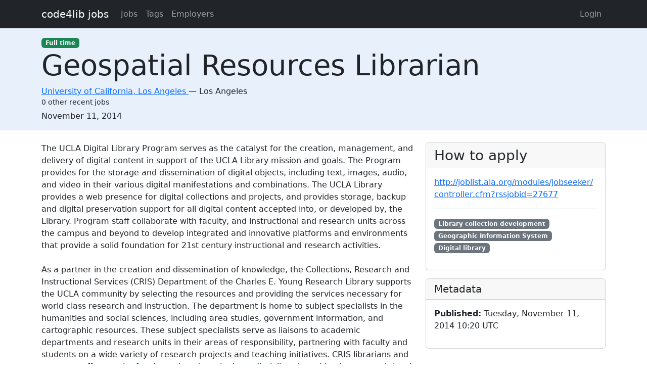

--- FILE ---
content_type: text/html; charset=utf-8
request_url: https://jobs.code4lib.org/jobs/17787-geospatial-resources-librarian
body_size: 4584
content:
<!DOCTYPE html>
<html lang="en">
  <head>
    <title>Geospatial Resources Librarian at University of California, Los Angeles - Code4Lib Job Board</title>
    <meta name="csrf-param" content="authenticity_token" />
<meta name="csrf-token" content="QolAydPTs15wQBpDlRn5sWXZ2TrvzOmR9lMusxQBfhMgEm3O6MZEIw4NEC-7amOyOzfRfDQ_gFXujh4dl8zVew" />
    <meta charset="utf-8">
    <meta name="viewport" content="width=device-width, initial-scale=1, shrink-to-fit=no">

    <link rel="stylesheet" href="/assets/application-5216248e585144c1f59b55d7260190f8f42325a46dbaaefe5d1e0c489346da60.css" media="all" data-turbolinks-track="reload" />
    <script src="/assets/application-9bbca5b4a37d11e7c1d36a36b6082bc0006992464d325fe1d9ee307b12d81eef.js" data-turbolinks-track="reload"></script>
    <script src="/ckeditor-4.10.1/ckeditor.js" data-turbolinks-track="reload"></script>
        <meta name="robots" content="noindex">

    <script type="text/javascript">
(function(i,s,o,g,r,a,m){i['GoogleAnalyticsObject']=r;i[r]=i[r]||function(){
(i[r].q=i[r].q||[]).push(arguments)},i[r].l=1*new Date();a=s.createElement(o),
m=s.getElementsByTagName(o)[0];a.async=1;a.src=g;m.parentNode.insertBefore(a,m)
})(window,document,'script','//www.google-analytics.com/analytics.js','ga');
ga("create","UA-12975852-7","auto");
</script>

  </head>

  <body>
    <a class="skip-link visually-hidden-focusable" href="#main-content">Skip to main content</a>
    <nav class="navbar navbar-expand-lg navbar-dark bg-dark">
      <div class="container">
        <a class="navbar-brand" href="https://jobs.code4lib.org/">code4lib jobs</a>

        <button class="navbar-toggler" type="button" data-bs-toggle="collapse" data-bs-target="#navbarsMain" aria-controls="navbarsMain" aria-expanded="false" aria-label="Toggle navigation">
          <span class="navbar-toggler-icon"></span>
        </button>

        <div class="collapse navbar-collapse" id="navbarsMain">
          <ul class="navbar-nav me-auto">
            <li class="nav-item "><a class=" nav-link" href="/jobs">Jobs</a></li>
            <li class="nav-item "><a class=" nav-link" href="/tags">Tags</a></li>
            <li class="nav-item "><a class=" nav-link" href="/employers">Employers</a></li>
            
          </ul>

          <ul class="navbar-nav pull-right">
              <li class="nav-item "><a class=" nav-link" href="/users/login">Login</a></li>
          </ul>
        </div>
      </div>
    </nav>

    <div class="flash_messages">
</div>

    <main id="main-content" tabindex="-1" class="mb-5">
      
<article itemscope itemtype="http://schema.org/JobPosting">
  <div class="job-header">
    <div class="container py-3">
      <div class="row">
        <div class="col-md-12">
          <span itemprop="employmentType"><a class="badge bg-success" href="/jobs/type/full_time">Full time</a></span>
        </div>
        <div class="col-md-12">
          <h1 class="display-4" itemprop="title">Geospatial Resources Librarian</h1>

          <div class="h6 card-subtitle">
              <span itemprop="hiringOrganization" itemscope itemtype="http://schema.org/Organization">
                <a itemprop="url" href="/employers/university-of-california-los-angeles">
                  <span itemprop="name">University of California, Los Angeles</span>
</a>              </span>
             — 
            <span itemprop="jobLocation" itemscope itemtype="http://schema.org/Place">
              <span itemprop="address" itemscope itemtype="http://schema.org/PostalAddress">
                <span itemprop="addressLocality">Los Angeles</span>
                <span itemprop="addressRegion"></span>
              </span>
            </span>
              <div class="small mt-1">0 other recent jobs</div>
          </div>
        </div>

        <div class="col-md-12 mt-2">
          <strong class="visually-hidden">Created:</strong>
          <span itemprop="datePosted">November 11, 2014</span>
        </div>
      </div>
    </div>
  </div>

  <div class="container">
    <div class="row mt-4">
      <div class="col-md-8">
        <div itemprop="description">
          <h2 class="visually-hidden">Description</h2>
          The UCLA Digital Library Program serves as the catalyst for the creation, management, and delivery of digital content in support of the UCLA Library mission and goals. The Program provides for the storage and dissemination of digital objects, including text, images, audio, and video in their various digital manifestations and combinations. The UCLA Library provides a web presence for digital collections and projects, and provides storage, backup and digital preservation support for all digital content accepted into, or developed by, the Library. Program staff collaborate with faculty, and instructional and research units across the campus and beyond to develop integrated and innovative platforms and environments that provide a solid foundation for 21st century instructional and research activities.<br>
<br>
As a partner in the creation and dissemination of knowledge, the Collections, Research and Instructional Services (CRIS) Department of the Charles E. Young Research Library supports the UCLA community by selecting the resources and providing the services necessary for world class research and instruction. The department is home to subject specialists in the humanities and social sciences, including area studies, government information, and cartographic resources. These subject specialists serve as liaisons to academic departments and research units in their areas of responsibility, partnering with faculty and students on a wide variety of research projects and teaching initiatives. CRIS librarians and support staff serve the faculty and students in these disciplines by cultivating research-level collections in a variety of formats, as well as providing high-level research services, in person, via e-mail, and digital reference. CRIS librarians actively participate in UCLA Library’s Teaching and Learning Services, taking the lead in the design and delivery of specialized instruction sessions for upper-division/graduate level courses.<br>
<br>
CRIS administers the Henry J. Bruman Map Collection, comprising more than 750,500 maps from around the world with particular strengths in Los Angeles City and Los Angeles County maps from 1850-1950. The collection also includes atlases, aerial photographs, Sanborn maps, gazetteers, place name literature, online databases, GIS resources, specialized books, and journals about cartography.<br>
<br>
Position Duties<br>
<br>
Reporting to both the Head of the Digital Library Program and the Humanities and Social Sciences Team Leader in Collections, Research, and Instructional Services, the incumbent is responsible for the following duties:<br>
<br>
Digital Scholarship Development and Support: Provide leadership and planning support for digital projects with mapping and GIS components.  Provide strategic planning and practical decision-making for the technical infrastructure for the map and GIS components of digital projects in support of both teaching and research across the campus.  Collaborate with the Digital Library Program and Digital Initiatives and Information Technology on the creation of, and support for, a range of map geo-referencing, map tiling, and online map delivery services.  Serve as project lead or map/GIS lead on selected digital projects as appropriate.  Serve as the Library’s principal consultant on GIS and digital mapping issues to the UCLA community.  Coordinate the Library’s interaction and collaboration with the campus GIS Coordinator.  Stay abreast of developments in GIS and digital mapping services and promote their use in support of research and instruction.  Provide expert advice on persistence and preservation of GIS and digital mapping resources to Library units such as Library Special Collections, Digital Library Program, and Library Preservation.  Collaborate with colleagues in the Library and on campus to provide strategic direction for data management services.<br>
<br>
Collection Development and Public Services: Oversee the selection, organization, and management of geospatial data sources and attribute data, including geospatial data hosted locally.  With the help of student assistants, manage UCLA Library’s collection of analog cartographic resources, including its extensive print map collection, developing geospatial/GIS projects to enhance access to analog collections.  Collaborate with the Librarian for Digital Research and Scholarship, the Social Sciences Data Subject Specialist, and colleagues from the Cataloging and Metadata Center and the UCLA Digital Library Program to address user needs relating to cartographic and geospatial resources.  Promote geospatial literacy among UCLA students and scholars by offering training opportunities, research consultations, and instruction.  Identify opportunities to expose UCLA Library’s extensive map collection through strategic digitization projects.  In collaboration with the campus GIS Coordinator, work with faculty to integrate geospatial data and cartographic resources into the curriculum.  Advise UCLA scholars on geospatial data management.  Provide individual consultations involving the use, processing, and analysis of geospatial data and/or cartographic resources including print maps to UCLA students, faculty, and staff, as well as off-campus users.  Represent UCLA on the UC/Stanford Map &amp; Geospatial Libraries bibliographers group and other relevant groups/organizations as needed.
        </div>
      </div>

      <div class="col-md-4">
        <div class="card">
          <div class="card-header">
            <h2 class="h3 card-title mb-0">How to apply</h2>
          </div>

          <div class="card-body">
              <p>
                <a itemprop="url" href="http://joblist.ala.org/modules/jobseeker/controller.cfm?rssjobid=27677">http://joblist.ala.org/modules/jobseeker/controller.cfm?rssjobid=27677</a>
              </p>



              <hr />
              <p class="tags" itemprop="skills">
                  <a class="badge bg-secondary" href="/tags/Library%20collection%20development">Library collection development</a>
                  <a class="badge bg-secondary" href="/tags/Geographic%20Information%20System">Geographic Information System</a>
                  <a class="badge bg-secondary" href="/tags/Digital%20library">Digital library</a>
              </p>
          </div>
        </div>

        <div class="card mt-3">
          <div class="card-header">
            <h2 class="h5 card-title mb-0">Metadata</h2>
          </div>
          <div class="card-body">

            <p>
              <strong>Published:</strong>
              Tuesday, November 11, 2014 10:20 UTC
            </p>

          </div>
        </div>
      </div>
    </div>

      <hr />
      <small>
          <strong>Last updated:</strong>
          Tuesday, February 28, 2017 23:42 UTC
      </small>
  </div>
</article>

    </main>
  </body>
</html>
